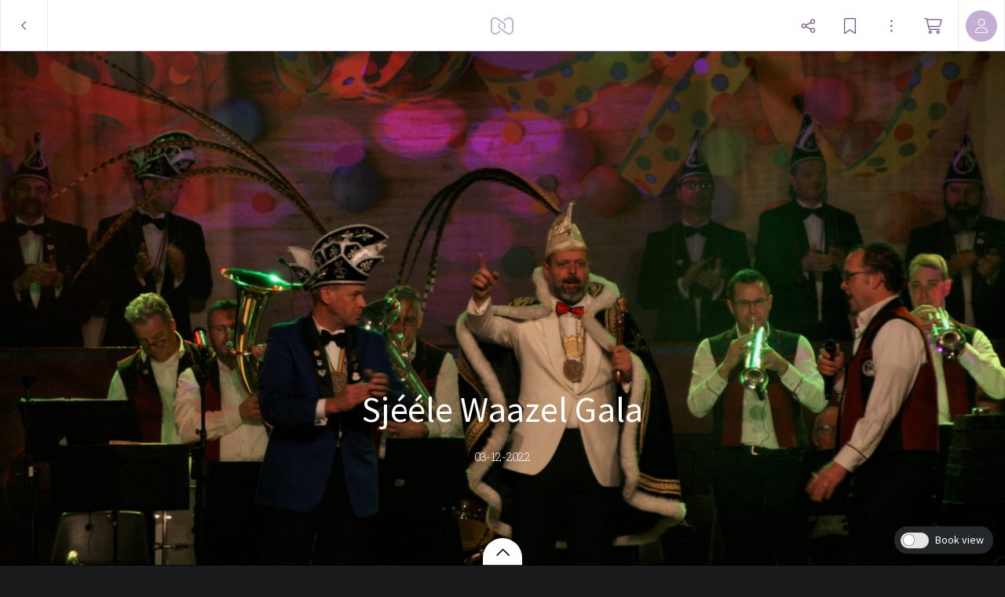

--- FILE ---
content_type: application/javascript; charset=UTF-8
request_url: https://static.myalbum.io/_next/static/chunks/9736-22ec4e3a4447ee1a.js
body_size: 4917
content:
"use strict";(self.webpackChunk_N_E=self.webpackChunk_N_E||[]).push([[9736],{19434:function(t,e,n){Object.defineProperty(e,"__esModule",{value:!0}),e.default=void 0;var r=function(t){if(t&&t.__esModule)return t;var e={};if(null!=t){for(var n in t)if(Object.prototype.hasOwnProperty.call(t,n)){var r=Object.defineProperty&&Object.getOwnPropertyDescriptor?Object.getOwnPropertyDescriptor(t,n):{};r.get||r.set?Object.defineProperty(e,n,r):e[n]=t[n]}}return e.default=t,e}(n(67294));function i(t,e){(null==e||e>t.length)&&(e=t.length);for(var n=0,r=Array(e);n<e;n++)r[n]=t[n];return r}e.default=function(t){var e,n=r.useRef(null),o=function(t){if(Array.isArray(t))return t}(e=r.useState(!0))||function(t,e){var n,r,i=null==t?null:"undefined"!=typeof Symbol&&t[Symbol.iterator]||t["@@iterator"];if(null!=i){var o=[],l=!0,s=!1;try{for(i=i.call(t);!(l=(n=i.next()).done)&&(o.push(n.value),!e||o.length!==e);l=!0);}catch(t){s=!0,r=t}finally{try{l||null==i.return||i.return()}finally{if(s)throw r}}return o}}(e,2)||function(t,e){if(t){if("string"==typeof t)return i(t,e);var n=Object.prototype.toString.call(t).slice(8,-1);if("Object"===n&&t.constructor&&(n=t.constructor.name),"Map"===n||"Set"===n)return Array.from(n);if("Arguments"===n||/^(?:Ui|I)nt(?:8|16|32)(?:Clamped)?Array$/.test(n))return i(t,e)}}(e,2)||function(){throw TypeError("Invalid attempt to destructure non-iterable instance.\\nIn order to be iterable, non-array objects must have a [Symbol.iterator]() method.")}(),l=o[0],s=o[1];return(r.useLayoutEffect(function(){n.current&&(t.onMeasure({width:n.current.offsetWidth,height:n.current.offsetHeight}),s(!1))},[t]),l)?r.default.createElement("div",{style:{position:"absolute",top:0,left:0,right:0,opacity:0,pointerEvents:"none"}},r.default.createElement("div",{ref:n},t.children)):null}},7460:function(t,e,n){Object.defineProperty(e,"__esModule",{value:!0}),e.default=void 0;var r,i=function(t){if(t&&t.__esModule)return t;var e={};if(null!=t){for(var n in t)if(Object.prototype.hasOwnProperty.call(t,n)){var r=Object.defineProperty&&Object.getOwnPropertyDescriptor?Object.getOwnPropertyDescriptor(t,n):{};r.get||r.set?Object.defineProperty(e,n,r):e[n]=t[n]}}return e.default=t,e}(n(67294)),o=(r=n(13925))&&r.__esModule?r:{default:r};function l(t,e){(null==e||e>t.length)&&(e=t.length);for(var n=0,r=Array(e);n<e;n++)r[n]=t[n];return r}function s(){return(s=Object.assign||function(t){for(var e=1;e<arguments.length;e++){var n=arguments[e];for(var r in n)Object.prototype.hasOwnProperty.call(n,r)&&(t[r]=n[r])}return t}).apply(this,arguments)}var a=i.default.memo(function(t){var e,n=t.item,r=function(t){if(Array.isArray(t))return t}(e=i.useState(0))||function(t,e){var n,r,i=null==t?null:"undefined"!=typeof Symbol&&t[Symbol.iterator]||t["@@iterator"];if(null!=i){var o=[],l=!0,s=!1;try{for(i=i.call(t);!(l=(n=i.next()).done)&&(o.push(n.value),!e||o.length!==e);l=!0);}catch(t){s=!0,r=t}finally{try{l||null==i.return||i.return()}finally{if(s)throw r}}return o}}(e,2)||function(t,e){if(t){if("string"==typeof t)return l(t,e);var n=Object.prototype.toString.call(t).slice(8,-1);if("Object"===n&&t.constructor&&(n=t.constructor.name),"Map"===n||"Set"===n)return Array.from(n);if("Arguments"===n||/^(?:Ui|I)nt(?:8|16|32)(?:Clamped)?Array$/.test(n))return l(t,e)}}(e,2)||function(){throw TypeError("Invalid attempt to destructure non-iterable instance.\\nIn order to be iterable, non-array objects must have a [Symbol.iterator]() method.")}(),a=r[0],c=r[1],u=i.useRef(null);i.useLayoutEffect(function(){requestAnimationFrame(function(){c(1)})},[]),i.useEffect(function(){if(u.current){var e=o.default.watch(u.current,function(e){u.current&&t.store.setItemLayout(n.item,e)});return function(){e&&e()}}},[n.area.size,n.index,n.item,t.direction,t.store]);var h={opacity:a};return"vertical"===t.direction?(h.top=n.area.start+"px",h.height="auto",h.width="100%"):(h.left=n.area.start+"px",h.width="auto",h.height="100%"),i.default.createElement("div",s({className:"lazylist-item",style:h,ref:u},{}),t.children)});e.default=a},49736:function(t,e,n){e.Z=void 0;var r=function(t){if(t&&t.__esModule)return t;var e={};if(null!=t){for(var n in t)if(Object.prototype.hasOwnProperty.call(t,n)){var r=Object.defineProperty&&Object.getOwnPropertyDescriptor?Object.getOwnPropertyDescriptor(t,n):{};r.get||r.set?Object.defineProperty(e,n,r):e[n]=t[n]}}return e.default=t,e}(n(67294)),i=c(n(7460)),o=c(n(19434)),l=c(n(13778));function s(t,e){(null==e||e>t.length)&&(e=t.length);for(var n=0,r=Array(e);n<e;n++)r[n]=t[n];return r}function a(t,e,n){return e in t?Object.defineProperty(t,e,{value:n,enumerable:!0,configurable:!0,writable:!0}):t[e]=n,t}function c(t){return t&&t.__esModule?t:{default:t}}function u(t,e){return function(t){if(Array.isArray(t))return t}(t)||function(t,e){var n,r,i=null==t?null:"undefined"!=typeof Symbol&&t[Symbol.iterator]||t["@@iterator"];if(null!=i){var o=[],l=!0,s=!1;try{for(i=i.call(t);!(l=(n=i.next()).done)&&(o.push(n.value),!e||o.length!==e);l=!0);}catch(t){s=!0,r=t}finally{try{l||null==i.return||i.return()}finally{if(s)throw r}}return o}}(t,e)||h(t,e)||function(){throw TypeError("Invalid attempt to destructure non-iterable instance.\\nIn order to be iterable, non-array objects must have a [Symbol.iterator]() method.")}()}function h(t,e){if(t){if("string"==typeof t)return s(t,e);var n=Object.prototype.toString.call(t).slice(8,-1);if("Object"===n&&t.constructor&&(n=t.constructor.name),"Map"===n||"Set"===n)return Array.from(n);if("Arguments"===n||/^(?:Ui|I)nt(?:8|16|32)(?:Clamped)?Array$/.test(n))return s(t,e)}}var f=r.forwardRef(function(t,e){var n,c=r.useRef(null),f=u(r.useState([]),2),d=f[0],m=f[1],y=u(r.useState(null),2),p=y[0],v=y[1],g=u(r.useState("100%"),2),b=g[0],w=g[1],S=r.useCallback(function(e,n){return t.getItemLayout?t.getItemLayout(e,n):new Promise(function(t){m(function(r){return((function(t){if(Array.isArray(t))return s(t)})(r)||function(t){if("undefined"!=typeof Symbol&&null!=t[Symbol.iterator]||null!=t["@@iterator"])return Array.from(t)}(r)||h(r)||function(){throw TypeError("Invalid attempt to spread non-iterable instance.\\nIn order to be iterable, non-array objects must have a [Symbol.iterator]() method.")}()).concat([{item:e,index:n,callback:function(e){t(e)}}])})})},[t.getItemLayout]),I=r.useRef(new l.default(t.data,(a(n={name:t.name,windowSize:t.windowSize,direction:t.direction,onEndReached:t.onEndReached,getItemLayout:S,onRenderUpdate:function(t){v(t)}},t.estimatedItemSize?"estimatedItemsSize":"",t.estimatedItemSize),a(n,t.initialItemsToRender?"initialItemsToRender":"",t.initialItemsToRender),n)));r.useImperativeHandle(e,function(){return{render:function(){I.current.calculateVisibleItems(!0)},setSize:function(t){w(t)}}}),r.useEffect(function(){I.current.setItems(t.data)},[t.data]),r.useEffect(function(){if(c.current){var e=I.current;if(!t.name){console.error("LazyList: a unique name is required");return}if(void 0===t.estimatedItemSize&&void 0===t.initialItemsToRender){console.error("LazyList: estimatedItemSize or initalItemsToRender is required");return}if(t.scrollerClass){for(var n=c.current;n&&!n.classList.contains(t.scrollerClass);)n=n.parentElement;n||(n=window),e.mount(n,c.current)}else e.mount(window,c.current);return function(){e.unmount()}}},[]);var O=function(t){for(var e=1;e<arguments.length;e++){var n=null!=arguments[e]?arguments[e]:{},r=Object.keys(n);"function"==typeof Object.getOwnPropertySymbols&&(r=r.concat(Object.getOwnPropertySymbols(n).filter(function(t){return Object.getOwnPropertyDescriptor(n,t).enumerable}))),r.forEach(function(e){a(t,e,n[e])})}return t}({position:"relative"},t.style);return(null==p?void 0:p.sumItemSize)&&("vertical"===t.direction?(O.width=b,O.height=null==p?void 0:p.sumItemSize):(O.height=b,O.width=null==p?void 0:p.sumItemSize)),r.default.createElement("div",{className:"lazylist",style:O,ref:c},null==p?void 0:p.items.map(function(e){return r.default.createElement(i.default,{key:e.item.key,item:e,direction:t.direction,store:I.current},t.renderItem(e.item,e.index))}),d.map(function(e){return r.default.createElement(o.default,{key:"measure-"+e.item.key,onMeasure:function(t){m(function(t){return t.filter(function(t){return t.item.key!==e.item.key})}),e.callback(t)}},t.renderItem(e.item,e.index))}),r.default.createElement("style",null,"\n      .lazylist-item {\n        position: absolute;\n        opacity: 0;\n        transition: opacity .3s ease-out;\n        display: flex;\n        align-items: center;\n        flex-direction: column;\n      }\n    "))});f.displayName="LazyList",f.defaultProps={windowSize:3,direction:"vertical",style:{}},e.Z=f},13778:function(t,e,n){Object.defineProperty(e,"__esModule",{value:!0}),e.default=void 0;var r=n(42189),i=c(n(88128)),o=n(53007),l=c(n(13925));function s(t,e){for(var n=0;n<e.length;n++){var r=e[n];r.enumerable=r.enumerable||!1,r.configurable=!0,"value"in r&&(r.writable=!0),Object.defineProperty(t,r.key,r)}}function a(t,e){return null!=e&&"undefined"!=typeof Symbol&&e[Symbol.hasInstance]?!!e[Symbol.hasInstance](t):t instanceof e}function c(t){return t&&t.__esModule?t:{default:t}}var u=function(){function t(e,n){var o=this;!function(t,e){if(!(t instanceof e))throw TypeError("Cannot call a class as a function")}(this,t),this._locks=0,this.isMounted=!1,this.renderDataCache="",this.renderData={spaceBefore:0,sumItemSize:0,items:[],indexesInViewport:[]},this._onEndReachedRunning=!1,this.disposers=[],this.initalNumToRender=0,this.scroller={el:void 0,height:0,width:0,scrollTop:0,scrollLeft:0,scrollWidth:0,scrollHeight:0},this.root={el:void 0,width:0,height:0,before:0},this.renderInitialItems=!0,this.lockBetweenScrollPos={start:0,end:0},this.items=e,this.config=n,this.onScroll=r.throttle(32,this.onScroll.bind(this)),this.onResize=r.throttle(32,this.onResize.bind(this)),this.calculateVisibleItems=r.throttle(25,this.calculateVisibleItems.bind(this)),this.itemLayoutCache=i.default.getInstance(this.config.name,function(t){return a(t,Promise)?t:o.normalizeLayout(t)})}var e,n=t.prototype;return n.mount=function(t,e){this.scroller.el=t,this.scroller.el.addEventListener("scroll",this.onScroll,{passive:!0}),this.root.el=e;var n=this;this.disposers.push(l.default.watch(this.scroller.el,function(t){(n.scroller.width!==t.width||n.scroller.height!==t.height)&&(n.scroller.width=t.width,n.scroller.height=t.height,n.onResize())},{immediate:!0})),this.disposers.push(l.default.watch(this.root.el,function(t){(n.root.width!==t.width||n.root.height!==t.height)&&(n.root.width=t.width,n.root.height=t.height,n.onResize())},{immediate:!0})),this.isMounted=!0},n.unmount=function(){var t;null===(t=this.scroller.el)||void 0===t||t.removeEventListener("scroll",this.onScroll),this.disposers.forEach(function(t){return t()}),this.disposers=[],this.isMounted=!1,this._onEndReachedRunning=!1,this.lockBetweenScrollPos={start:0,end:0}},n.checkRootOffset=function(){if(this.root.el&&this.scroller.el){var t=o.getDocumentOffsetPosition(this.root.el),e=o.getDocumentOffsetPosition(this.scroller.el),n=t.top-e.top,r=t.left-e.left;this.root.before=this.isVertical?n:r}},n.onScroll=function(){if(this.scroller.el){var t={scrollLeft:this.scroller.scrollLeft,scrollTop:this.scroller.scrollTop},e=o.getScrollTop(this.scroller.el),n=o.getScrollLeft(this.scroller.el);this.scroller.scrollTop=e>0?e:0,this.scroller.scrollLeft=n>0?n:0,this.scroller.scrollWidth=o.getScrollHeight(this.scroller.el),this.scroller.scrollHeight=o.getScrollWidth(this.scroller.el),(t.scrollLeft!==this.scroller.scrollLeft||t.scrollTop!==this.scroller.scrollTop)&&this.calculateVisibleItems()}},n.onResize=function(){this.checkRootOffset(),this.lockBetweenScrollPos={start:0,end:0},this.initalNumToRender=void 0!==this.config.initialItemsToRender?this.config.initialItemsToRender:Math.ceil(this.scrollerSize/this.config.estimatedItemSize),this.calculateVisibleItems()},n.onEndReached=function(){if(!this._onEndReachedRunning&&this.config.onEndReached){var t=this;this._onEndReachedRunning=!0,this.config.onEndReached().then(function(){t._onEndReachedRunning=!1,t.calculateVisibleItems()}).catch(function(){})}},n.setRenderData=function(t){var e=t.items.map(function(t){return t.item.key+"-"+JSON.stringify(t.area)}).join(",");this.renderDataCache!==e&&(this.renderDataCache=e,this.config.onRenderUpdate(t))},n.getCachedItemSize=function(t){var e=this.itemLayoutCache.get(t.key);if(!(!e||a(e,Promise)))return this.isVertical?e.height:e.width},n.normalizeLayout=function(t){return a(t,Promise)?new Promise(function(e,n){t.then(function(t){e({height:Math.ceil(t.height),width:Math.ceil(t.width)})}).catch(function(t){n(t)})}):{height:Math.ceil(t.height),width:Math.ceil(t.width)}},n.getItemSize=function(t,e){if(!this.isMounted)return 0;var n=this.itemLayoutCache.get(t.key);if(n||(n=this.itemLayoutCache.set(t.key,this.config.getItemLayout(t,e))),a(n,Promise)){var r=this;n.then(function(e){r.itemLayoutCache.set(t.key,e),r.calculateVisibleItems()});return}return this.isVertical?n.height:n.width},n.setItemLayout=function(t,e){e=this.normalizeLayout(e);var n=this.itemLayoutCache.get(t.key);(!n||a(n,Promise)||n.height!==e.height||n.width!==e.width)&&(this.itemLayoutCache.set(t.key,e),this.lockBetweenScrollPos={start:0,end:0},this.calculateVisibleItems())},n.calculateVisibleItems=function(){var t=arguments.length>0&&void 0!==arguments[0]&&arguments[0];if(!this.isLocked&&this.isMounted){this.lock(),t&&this.itemLayoutCache.clear();var e={spaceBefore:0,sumItemSize:0,items:[],indexesInViewport:[]},n=Math.max(0,this.scrollerPos-this.root.before);if(n>this.lockBetweenScrollPos.start&&n<this.lockBetweenScrollPos.end)return this.unlock();var r=Math.max(0,this.config.windowSize-1),i=Math.max(0,Math.ceil(r/2)),o=Math.max(0,r-i);if(this.items.length>0){for(var l={start:n-o*this.scrollerSize,end:n+this.scrollerSize+i*this.scrollerSize},s={start:n,end:n+this.scrollerSize},a=0,c=0;c<this.items.length;c++){var u=this.items[c],h=this.getItemSize(u,c);if(void 0===h)return this.unlock();var f={start:a,end:a+h,size:h};a+=h;var d=f.end>=l.start&&f.start<=l.end,m=f.end>=s.start&&f.start<=s.end;if(this.initalNumToRender&&e.items.length>0&&this.renderInitialItems&&c<this.initalNumToRender&&c>e.items[0].index&&(d=!0),!d){if(e.items.length>0)break;this.initalNumToRender&&c>this.initalNumToRender&&(this.renderInitialItems=!1);continue}e.items.push({item:u,area:f,index:c}),c===this.items.length-1&&this.onEndReached(),m&&e.indexesInViewport.push(c)}e.spaceBefore=e.items.length>0?e.items[0].area.start:a,this.lockBetweenScrollPos={start:(null===(g=e.items[0])||void 0===g?void 0:g.area.start)+o*this.scrollerSize,end:(null===(b=e.items[e.items.length-1])||void 0===b?void 0:b.area.end)-i*this.scrollerSize-this.scrollerSize};var y=!0,p=!1,v=void 0;try{for(var g,b,w,S=this.items[Symbol.iterator]();!(y=(w=S.next()).done);y=!0){var I=w.value,O=this.getCachedItemSize(I);if(void 0===O)break;e.sumItemSize+=O}}catch(t){p=!0,v=t}finally{try{y||null==S.return||S.return()}finally{if(p)throw v}}}this.setRenderData(e),this.unlock()}},n.lock=function(){this._locks++},n.unlock=function(){this._locks>0&&this._locks--},n.setItems=function(t){var e=this,n=t.map(function(t){return t.key});this.itemLayoutCache.cache.forEach(function(t,r){n.includes(r)||e.itemLayoutCache.delete(r)}),this.items=t,this.calculateVisibleItems()},s(t.prototype,[{key:"isVertical",get:function(){return"vertical"===this.config.direction}},{key:"scrollerPos",get:function(){return this.isVertical?this.scroller.scrollTop:this.scroller.scrollLeft}},{key:"scrollerSize",get:function(){return this.isVertical?this.scroller.height:this.scroller.width}},{key:"isLocked",get:function(){return this._locks>0}}]),e&&s(t,e),t}();e.default=u},88128:function(t,e){Object.defineProperty(e,"__esModule",{value:!0}),e.default=void 0;var n=function(){function t(e,n){!function(t,e){if(!(t instanceof e))throw TypeError("Cannot call a class as a function")}(this,t),this.name=e,this.cache=new Map,this.formatter=n||function(t){return t}}var e=t.prototype;return e.set=function(t,e){return e=this.formatter(e),this.cache.set(t,e),e},e.get=function(t){return this.cache.get(t)},e.delete=function(t){this.cache.delete(t)},e.clear=function(){this.cache.clear()},t.getInstance=function(e,n){var r=t.instance.get(e);return r||(r=new t(e,n),t.instance.set(e,r)),r},t}();n.instance=new Map,e.default=n},53007:function(t,e){function n(t,e){return null!=e&&"undefined"!=typeof Symbol&&e[Symbol.hasInstance]?!!e[Symbol.hasInstance](t):t instanceof e}Object.defineProperty(e,"__esModule",{value:!0}),e.getScrollTop=function(t){return n(t,Window)?window.pageYOffset||document.documentElement.scrollTop:t.scrollTop},e.getScrollLeft=function(t){return n(t,Window)?window.pageXOffset||document.documentElement.scrollLeft:t.scrollLeft},e.getScrollHeight=function(t){return n(t,Window)?document.documentElement.scrollHeight:t.scrollHeight},e.getScrollWidth=function(t){return n(t,Window)?document.documentElement.scrollWidth:t.scrollWidth},e.getDocumentOffsetPosition=function t(e){var r={top:n(e,Window)?0:e.offsetTop,left:n(e,Window)?0:e.offsetLeft};if(n(e,HTMLElement)&&e.offsetParent){var i=t(e.offsetParent);r.top+=i.top,r.left+=i.left}return r}},13925:function(t,e){function n(t,e){return null!=e&&"undefined"!=typeof Symbol&&e[Symbol.hasInstance]?!!e[Symbol.hasInstance](t):t instanceof e}Object.defineProperty(e,"__esModule",{value:!0}),e.default=void 0;var r=function(){function t(){var e=this;!function(t,e){if(!(t instanceof e))throw TypeError("Cannot call a class as a function")}(this,t),this.targets=[],this.observer=new ResizeObserver(function(t){var n=!0,r=!1,i=void 0;try{for(var o,l=t[Symbol.iterator]();!(n=(o=l.next()).done);n=!0)!function(t,n){var r=n.value,i=e.targets.find(function(t){return t.el===r.target});i&&i.cb({width:r.contentRect.width,height:r.contentRect.height})}(0,o)}catch(t){r=!0,i=t}finally{try{n||null==l.return||l.return()}finally{if(r)throw i}}}),window.addEventListener("resize",function(){var t=!0,r=!1,i=void 0;try{for(var o,l=e.targets[Symbol.iterator]();!(t=(o=l.next()).done);t=!0){var s=o.value;n(s.el,Window)&&s.cb({width:document.documentElement.clientWidth,height:document.documentElement.clientHeight})}}catch(t){r=!0,i=t}finally{try{t||null==l.return||l.return()}finally{if(r)throw i}}}),t.instance=this}return t.prototype.reset=function(){this.targets=[]},t.getInstance=function(){return t.instance||(t.instance=new t),t.instance},t.watch=function(e,r,i){var o=t.getInstance();return o.targets.push({el:e,cb:r}),n(e,HTMLElement)&&o.observer.observe(e),(null==i?void 0:i.immediate)&&(n(e,Window)?r({width:document.documentElement.clientWidth,height:document.documentElement.clientHeight}):r({width:e.clientWidth,height:e.clientHeight})),function(){o.targets=o.targets.filter(function(t){return t.el!==e&&t.cb!==r})}},t}();e.default=r}}]);
//# sourceMappingURL=9736-22ec4e3a4447ee1a.js.map